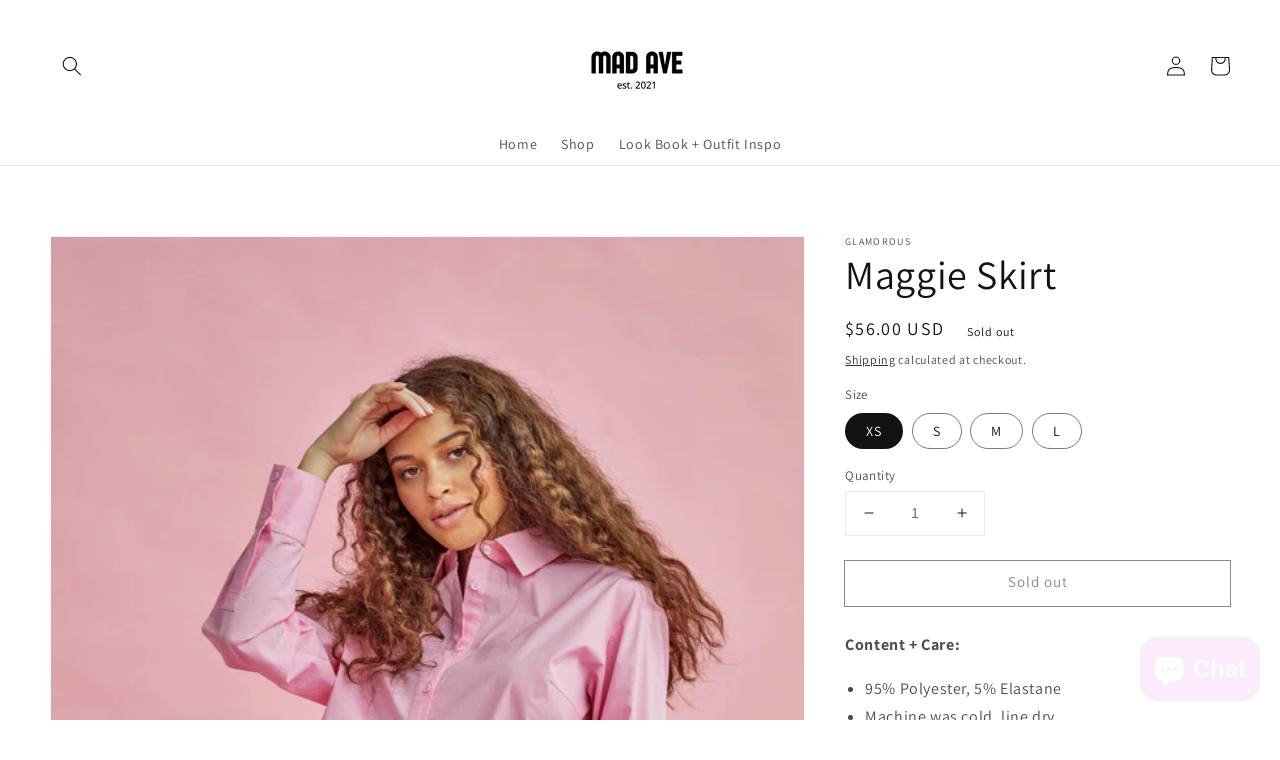

--- FILE ---
content_type: text/css
request_url: https://shopmadave.com/cdn/shop/t/4/assets/newsletter-section.css?v=33548091427788250621634890431
body_size: -394
content:
.newsletter--narrow .newsletter__wrapper,.newsletter:not(.newsletter--narrow) .newsletter__wrapper.color-background-1{margin-top:5rem;margin-bottom:5rem}.newsletter__wrapper:not(.color-background-1){padding-top:5rem;padding-bottom:5rem}@media screen and (min-width: 750px){.newsletter--narrow .newsletter__wrapper,.newsletter:not(.newsletter--narrow) .newsletter__wrapper.color-background-1{margin-top:calc(5rem + var(--page-width-margin));margin-bottom:calc(5rem + var(--page-width-margin))}.newsletter__wrapper:not(.color-background-1){padding-top:calc(5rem + var(--page-width-margin));padding-bottom:calc(5rem + var(--page-width-margin))}}.newsletter__wrapper{padding-right:calc(4rem / var(--font-body-scale));padding-left:calc(4rem / var(--font-body-scale))}@media screen and (min-width: 750px){.newsletter__wrapper{padding-right:9rem;padding-left:9rem}}.newsletter__wrapper>*{margin-top:0;margin-bottom:0}.newsletter__wrapper>*+*{margin-top:2rem}.newsletter__wrapper>*+.newsletter-form{margin-top:3rem}.newsletter__subheading{max-width:70rem;margin-left:auto;margin-right:auto}.newsletter__wrapper .newsletter-form__field-wrapper{max-width:36rem}.newsletter-form__field-wrapper .newsletter-form__message{margin-top:1.5rem}.newsletter__button{margin-top:3rem;width:fit-content}@media screen and (min-width: 750px){.newsletter__button{flex-shrink:0;margin:0 0 0 1rem}}
/*# sourceMappingURL=/cdn/shop/t/4/assets/newsletter-section.css.map?v=33548091427788250621634890431 */
